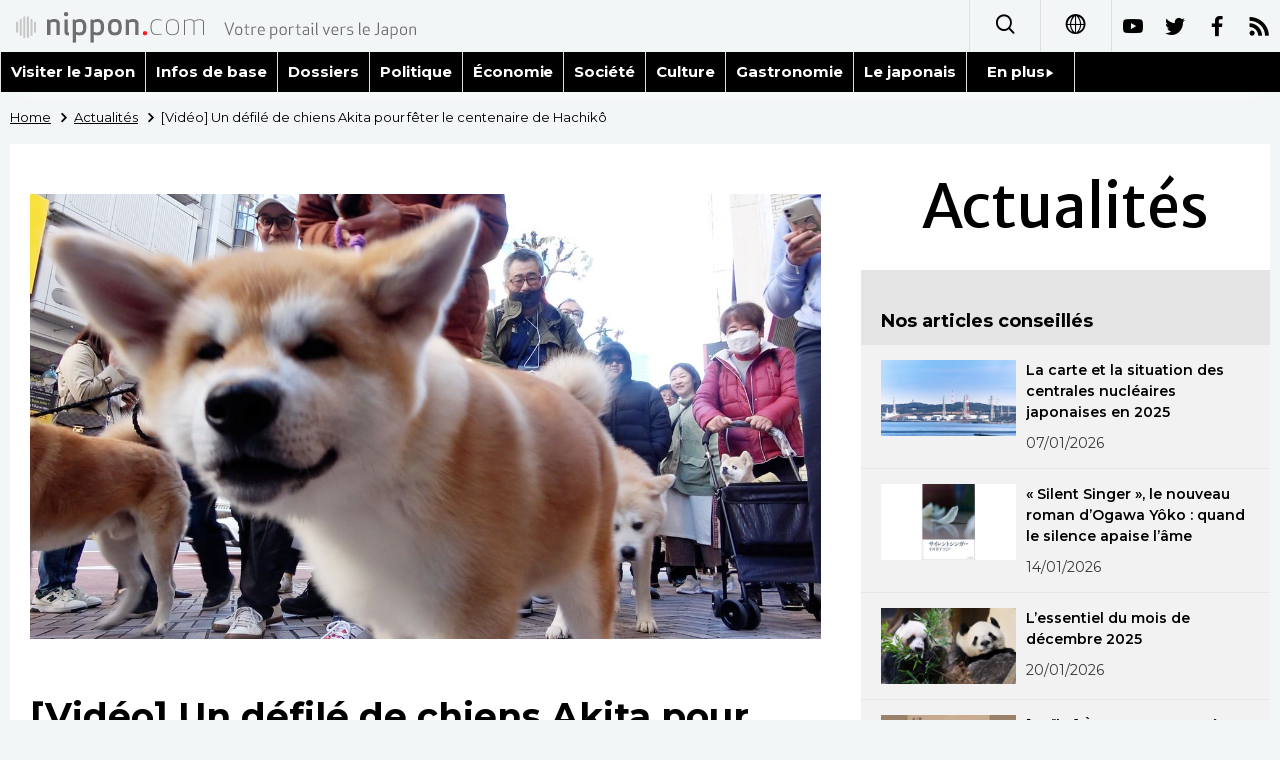

--- FILE ---
content_type: text/html; charset=UTF-8
request_url: https://www.nippon.com/fr/news/yjj20231202j002888/
body_size: 3270
content:
<!DOCTYPE html>
<html lang="fr">
  <head>
	<meta charset="utf-8">
	<!--[if IE]><meta http-equiv="X-UA-Compatible" content="IE=edge"><![endif]-->
   <meta name="viewport" content="width=device-width, initial-scale=1">
	<title>[Vidéo] Un défilé de chiens Akita pour fêter le centenaire de Hachikô  | Nippon.com – Infos sur le Japon</title>
	<meta name="cXenseParse:pageclass" content="article"/>
<meta name="cXenseParse:recs:recommendable" content="true"/>
<meta name="cXenseParse:ncf-pick" content="false"/>
<meta name="cXenseParse:ncf-pubyear" content="2023"/>
<meta name="cXenseParse:ncf-pubmonth" content="202312"/>
<meta name="cXenseParse:ncf-pubday" content="20231205"/>
<meta property="article:published_time" content="2023-12-05T12:22:16+0900"/>
<meta property="article:modified_time" content="2026-01-20T13:12:11+0900"/>
<meta name="cXenseParse:ncf-articleid" content="yjj20231202j002888"/>
<meta name="cXenseParse:recs:articleid" content="yjj20231202j002888"/>
<meta name="cXenseParse:articleid" content="yjj20231202j002888"/>
<meta name="cXenseParse:ncf-category" content="Actualités"/>
<meta name="cXenseParse:ncf-tag" content="Divertissement"/>
<meta name="cXenseParse:ncf-category" content="Divertissement"/>
<meta name="cXenseParse:ncf-tag" content="Événement"/>
<meta name="cXenseParse:ncf-category" content="Événement"/>
<meta name="cXenseParse:ncf-tag" content="Vidéos"/>
<meta name="cXenseParse:ncf-category" content="Vidéos"/>
<meta name="cXenseParse:ncf-series" content=""/>
<meta name="cXenseParse:ncf-thumbnail" content="https://www.nippon.com/fr/news/yjj20231202j002888/thumb/thumb_1.jpg?20260120131211"/>
<meta name="cXenseParse:ncf-tag" content="événement"/>
<meta name="cXenseParse:ncf-tag" content="animal"/>
<meta name="cXenseParse:ncf-tag" content="Actu"/>
<meta name="cXenseParse:ncf-tag" content="Shibuya"/>
<meta name="cXenseParse:ncf-tag" content="chien"/>
<meta name="cXenseParse:ncf-tag" content="vidéo"/>
<meta name="cXenseParse:ncf-articletype" content=""/>
<meta name="description" content="&Agrave; l&rsquo;occasion du centenaire de la naissance…"/>
<meta name="keywords" content="événement,animal,Actu,Shibuya,chien,vidéo"/>
<meta property="og:url" content="https://www.nippon.com/fr/news/yjj20231202j002888/"/>
<meta property="og:type" content="article"/>
<meta property="og:title" content="[Vidéo] Un défilé de chiens Akita pour fêter le centenaire de Hachikô "/>
<meta property="og:description" content="&Agrave; l&rsquo;occasion du centenaire de la naissance…"/>
<meta property="og:image" content="https://www.nippon.com/fr/ncommon/contents/news/2507611/2507611.jpg"/>
<meta property="og:site_name" content="nippon.com"/>
<meta name="twitter:card" content="summary_large_image"/>
<meta name="twitter:site" content="@nippon_fr"/>
<meta name="twitter:url" content="https://www.nippon.com/fr/news/yjj20231202j002888/"/>
<meta name="twitter:title" content="[Vidéo] Un défilé de chiens Akita pour fêter le centenaire de Hachikô "/>
<meta property="twitter:description" content="&Agrave; l&rsquo;occasion du centenaire de la naissance…"/>

	<meta http-equiv="Content-Security-Policy" content="upgrade-insecure-requests" />
	<link rel="shortcut icon" href="../../ncommon/images/favicon.ico" type="image/x-icon" />
	<link rel="icon" sizes="180x180" href="../../ncommon/images/apple-touch-icon.png">
	<link rel="apple-touch-icon" href="../../ncommon/images/apple-touch-icon.png" />
	<link rel="apple-touch-icon" sizes="57x57" href="../../ncommon/images/apple-touch-icon-57x57.png" />
	<link rel="apple-touch-icon" sizes="72x72" href="../../ncommon/images/apple-touch-icon-72x72.png" />
	<link rel="apple-touch-icon" sizes="76x76" href="../../ncommon/images/apple-touch-icon-76x76.png" />
	<link rel="apple-touch-icon" sizes="114x114" href="../../ncommon/images/apple-touch-icon-114x114.png" />
	<link rel="apple-touch-icon" sizes="120x120" href="../../ncommon/images/apple-touch-icon-120x120.png" />
	<link rel="apple-touch-icon" sizes="144x144" href="../../ncommon/images/apple-touch-icon-144x144.png" />
	<link rel="apple-touch-icon" sizes="152x152" href="../../ncommon/images/apple-touch-icon-152x152.png" />
	<link rel="apple-touch-icon" sizes="180x180" href="../../ncommon/images/apple-touch-icon-180x180.png" />

		<link href="https://fonts.googleapis.com/css?family=Montserrat" rel="stylesheet">
			<link href="https://fonts.googleapis.com/css?family=Merriweather+Sans" rel="stylesheet">
    <link href="https://fonts.googleapis.com/css?family=Montserrat:300,400,600,700" rel="stylesheet">

	<link rel="canonical" href="https://www.nippon.com/fr/news/yjj20231202j002888/" />
		<link rel="stylesheet" href="../../ncommon/css/common.css?20260117" media="" />

	   	 <link rel="stylesheet" href="../../../custom/inpage.css?20260117" media="" />
	
	<link rel="stylesheet" href="../../ncommon/js/plugin/fancybox-2.1.7/jquery.fancybox.css" media="" />
	<script>
	  var authorJson = '[]';
	  var seriesId = '';
	  var seriesUrl = '';
	  var articleId = 'yjj20231202j002888';
	  var addthisUrl = "https://www.nippon.com/fr/news/yjj20231202j002888/";
	</script>

	<script src="../../ncommon/conf/settings.js?20260117"></script>
	<script src="../../ncommon/js/lib/base.js?20260117"></script>
	<script src="../../ncommon/js/lib/utility.js?20260117"></script>
	<script src="../../ncommon/js/liberal.js?20260117" ></script>

	
  </head>

  <body  class="id-detail ">

	<a name="page_top" id="page_top"></a>
	<header id="global-header">
	</header>
	<script src="../../ncommon/js/header.js?20260117" async></script>
	<main>
	<div class="u-bg">

	<ul class="u-pan usp-none">
		<li class="u-pan_li" ><a href="/fr/" class="u-pan_a" ><span >Home</span></a></li>
		<li class="u-pan_li i-arrowr" ><a href="/fr/news/" class="u-pan_a" ><span itemprop="title">Actualités</span></a></li>
		<li class="u-pan_li i-arrowr">[Vidéo] Un défilé de chiens Akita pour fêter le centenaire de Hachikô </li>
	</ul>

	<article class="c-main c-main1">
	<div class="c-mainin">
	<div class="gpc">
		<div class=" gpc-c_l">
 			 			  <div class="c-content">
 			     			     <div class="c-detailmv" style="background-image: url(/fr/ncommon/contents/news/2507611/2507611.jpg);"></div>
			                  </div>
 			 			<div class="c-content">

 				
				 <h1 class="c-h1">[Vidéo] Un défilé de chiens Akita pour fêter le centenaire de Hachikô </h1>


								<p class="csp-catelogo">
					<span class="is-1">Actualités</span><span class="is-2"></span>
				</p>
				
													<a class="c-cate c-cate0" href="/fr/articlelist.html?f=ncf-category&s=Divertissement">Divertissement</a>
																									<a class="c-cate c-cate2" href="/fr/articlelist.html?f=ncf-category&s=%C3%89v%C3%A9nement">Événement</a>
																					<a class="c-cate c-cate2" href="/fr/articlelist.html?f=ncf-category&s=Vid%C3%A9os">Vidéos</a>
								
				<time class="c-date" >05/12/2023</time>

				<p class="c-author" id="kiji-author">
				</p>
				<!-- leading -->
								<div class="u-mb"></div>
				

				
				<!--  addthis -->
				<div name="addthis_tools"></div>

				<div class="c-lang">
					<div class="c-lang_icon"><span class="i-earth"></span></div>
						<div class="c-lang_link"><span id="others-lang"></span>
							<input class="c-lang_check" type="checkbox" id="langlink" checked>
							<ul class="c-lang_open">
								<li class="other-language-link-en">English</li>
								<li class="other-language-link-ja">日本語</li>
								<li class="other-language-link-cn">简体字</li>
								<li class="other-language-link-hk">繁體字</li>
								<li class="other-language-link-fr">Français</li>
								<li class="other-language-link-es">Español</li>
								<li class="other-language-link-ar">العربية </li>
								<li class="other-language-link-ru">Русский</li>
							</ul>
						<!--</label>-->
					</div>
				</div><!--c-lang-->

  				<div class="editArea">
  				 <p class="video"><iframe width="560" height="315" src="https://www.youtube.com/embed/qfB4AVM_yCE?rel=0&amp;playsinline=1" frameborder="0" allowfullscreen="allowfullscreen" allow="accelerometer; autoplay; encrypted-media; gyroscope; picture-in-picture;"></iframe></p>
<p>&Agrave; l&rsquo;occasion du centenaire de la naissance de Hachik&ocirc;, le chien japonais devenu c&eacute;l&egrave;bre dans le monde apr&egrave;s l&rsquo;histoire &eacute;mouvante de sa loyaut&eacute; envers son ma&icirc;tre, une quarantaine de chiens de la race Akita ont d&eacute;fil&eacute; dans le quartier de Shibuya, &agrave; Tokyo, le 2 d&eacute;cembre.</p>
<p>L&rsquo;Akita est&nbsp;le premier animal au Japon a avoir &eacute;t&eacute; inscrit sur la liste des &laquo;&nbsp;monuments naturels&nbsp;&raquo; nationaux en 1931.&nbsp;</p>
<p><strong>Pour tout savoir de Hachik&ocirc; et du chien Akita, voir nos deux articles li&eacute;s :</strong></p>
<ul>
<li><a href="https://www.nippon.com/fr/japan-glances/jg00137/">Hachik&ocirc;, chien fid&egrave;le</a></li>
<li><a href="https://www.nippon.com/fr/views/b02341/">Le chien Akita</a></li>
</ul>
<p>[Copyright The Jiji Press, Ltd.]</p>
  				</div><!--editArea-->

				<p class="c-more c-more-nexpage" id="next-page-nav"></p>
				<div class="paging">
					<ul class="paging__list" id="paging-list">
					</ul>
				</div>
				   				<section class="c-detailkeyward">
  					<h2 class="is-ttl"><span></span></h2>
					<p class="c-keywords">
												 <a href="">événement</a>
					 							 <a href="">animal</a>
					 							 <a href="">Actu</a>
					 							 <a href="">Shibuya</a>
					 							 <a href="">chien</a>
					 							 <a href="">vidéo</a>
					 						</p>
  				</section><!--detailkeyward-->
				
				<div name="addthis_tools"></div>

  				<div id="detailauthor">

  				</div><!--detailauthor-->


  				<section class="c-cas">
  					<h2 class="cpc-casttl csp-casttl" id="detail_under_series_title"></h2>
  					<div id="detail_under_series"></div>
  					<p class="c-more" id="series_more"><a href=""></a></p>
  				</section>

  				<section class="c-cas c-detail_under"><!--cas 関連するコンテンツ-->
  					<h2 class="cpc-casttl csp-casttl" id="detail_under_relation_title"></h2>
					<ul class="gpc gpc-g30 gpc-3n" id="detail_under_relation"></ul>
  				</section><!--cas 関連するコンテンツ-->

  			</div><!--c-content-->
	   </div><!--gpc-c_l-->

	   <aside class="gpc-c_r">
	    			<h2 class="cpc-catelogo">
				<span class="is-1">Actualités</span><span class="is-2"></span>
			</h2>
	    


			<section class="c-aside csp-bb">
				<p class="cpc-asidettl csp-casttl ctb-asidepd" id="detail_aside_recommend_title"></p>
				<div class="cpc-asidediv" id="detail_aside_recommend">

			 	</div><!-cpc-asidediv-->
			</section><!--おすすめ-->


			<!--人気コンテンツ-->
			<section class="c-aside csp-bb">
                <h2 class="cpc-asidettl csp-casttl ctb-asidepd ranking-title" id="popular_news_title"></h2>
                <ul class="swiper-wrapper ranking-ul">
                    <li class="ranking-tab ranking-tab-active" id="popular_news_tab"><h2></h2></li>
                    <li class="ranking-tab" id="popular_sns_tab"><h2></h2></li>
                    <li class="ranking-tab" id="popular_time_tab"><h2></h2></li>
                </ul>
                <div class="cpc-asidediv" id="popular_news"></div>
                <div class="cpc-asidediv ranking-tab-hidden" id="popular_sns"></div>
                <div class="cpc-asidediv ranking-tab-hidden" id="popular_time"></div>

				<p class="upc-none c-more"><span onclick="$('.c-ninki_after').show('fast');$(this).parent().hide('fast');" id="popular_news_more"><span id="popular-more"></span><span class="i-plus2"></span></span></p>
			</section><!--人気-->

			<!--人気キーワード-->
	   		<section class="c-aside csp-bb">
	   			 <h2 class="cpc-asidettl csp-casttl ctb-asidepd" id="pop-keywords"></h2>
	   			   <div class="cpc-asidediv">
	   				 <div class="cpc-asidediv_in csp-div_in ctb-asidepd">
		   				 <p class="c-keywords" id="pop-keywords-list">
						</p>
			  	 	 </div><!--cpc-asidediv_in-->
				   </div><!--cpc-asidediv-->
			</section><!--人気のキーワード-->
	   </aside><!--gpc-c_r-->
	  </div><!--gpc-->
	  </div><!--c-mainin-->
	</article>

	</div><!--u-bg-->
	</main><!--main-->

	<footer class="c-footer" id="global-footer">

	</footer>
	<script src="../../ncommon/js/plugin/jquery.min.js?20260117"></script>
	<script src="../../ncommon/js/plugin/fancybox-2.1.7/jquery.mousewheel.pack.js"></script>
	<script src="../../ncommon/js/plugin/fancybox-2.1.7/jquery.fancybox.js"></script>
	<script src="../../ncommon/js/recommend/recommend_utility.js?20260117"></script>
	<script src="../../ncommon/js/detail.js?20260117" ></script>
	<script src="../../ncommon/js/footer.js?20260117" ></script>

</body>
</html>


--- FILE ---
content_type: text/javascript;charset=utf-8
request_url: https://p1cluster.cxense.com/p1.js
body_size: 101
content:
cX.library.onP1('24qyzjgpblxhz14s3ax15y5uqm');


--- FILE ---
content_type: text/javascript;charset=utf-8
request_url: https://api.cxense.com/public/widget/data?json=%7B%22context%22%3A%7B%22referrer%22%3A%22%22%2C%22autoRefresh%22%3Afalse%2C%22url%22%3A%22https%3A%2F%2Fwww.nippon.com%2Ffr%2Fnews%2Fyjj20231202j002888%2F%22%2C%22browserTimezone%22%3A%220%22%7D%2C%22widgetId%22%3A%22f5b4f3a86cbffb2ca272104d3f96d292ea30351e%22%2C%22user%22%3A%7B%22ids%22%3A%7B%22usi%22%3A%22mknu0i8ek2iu23fm%22%7D%7D%2C%22prnd%22%3A%22mknu0i8en0l9kclz%22%7D&media=javascript&sid=1135123308672574702&k=newuser&widgetId=f5b4f3a86cbffb2ca272104d3f96d292ea30351e&resizeToContentSize=true&useSecureUrls=true&usi=mknu0i8ek2iu23fm&rnd=1942740272&prnd=mknu0i8en0l9kclz&tzo=0&callback=cXJsonpCB2
body_size: 7453
content:
/**/
cXJsonpCB2({"httpStatus":200,"response":{"items":[{"dominantimagedimensions":"1280x720","dominantimage":"https://www.nippon.com/fr/ncommon/contents/japan-data/2933466/2933466.jpg","modifiedtime":"2026-01-17T07:27:23.000Z","ncf-thumbnail":"https://www.nippon.com/fr/japan-data/h02660/thumb/thumb_1.jpg?20260117162723","publishtime":"2026-01-08T10:30:00.000Z","articleid":"h02660","ncf-category":["Données","Gastronomie"],"title":"Un thon lourd de kilos et de yens : record absolu à la vente aux enchères du Nouvel An","click_url":"https://api.cxense.com/public/widget/click/[base64]","ncf-tag":["Gastronomie","gastronomie","poisson","prix","sushi","thon"],"url":"https://www.nippon.com/fr/japan-data/h02660/"},{"dominantimagedimensions":"1280x720","dominantimage":"https://www.nippon.com/fr/ncommon/contents/japan-topics/2903770/2903770.jpg","modifiedtime":"2026-01-05T20:00:02.000Z","ncf-thumbnail":"https://www.nippon.com/fr/japan-topics/b11706/thumb/thumb_1.jpg?20260106050002","publishtime":"2026-01-05T20:00:02.000Z","articleid":"b11706","ncf-category":["Architecture","Séries","Tourisme"],"title":"Kamakura Kitahashi : un café et des soba de qualité dans une architecture centenaire","click_url":"https://api.cxense.com/public/widget/click/[base64]","ncf-tag":["Architecture","Kamakura","Kanagawa","Tourisme","architecture","café","tourisme"],"url":"https://www.nippon.com/fr/japan-topics/b11706/"},{"dominantimagedimensions":"1280x720","dominantimage":"https://www.nippon.com/fr/ncommon/contents/guide-to-japan/2915619/2915619.jpg","modifiedtime":"2026-01-17T12:21:24.000Z","ncf-thumbnail":"https://www.nippon.com/fr/guide-to-japan/gu019015/thumb/thumb_1.jpg?20260117212124","publishtime":"2026-01-10T11:00:02.000Z","articleid":"gu019015","ncf-category":["Tourisme","Tradition","Visiter le Japon"],"title":"Trois grands rituels de purification par l’eau ou les flammes au Japon","click_url":"https://api.cxense.com/public/widget/click/[base64]","ncf-tag":["Aichi","Chiba","Hokkaidô","Tourisme","Tradition","festival","tourisme"],"url":"https://www.nippon.com/fr/guide-to-japan/gu019015/"},{"dominantimagedimensions":"1280x720","dominantimage":"https://www.nippon.com/fr/ncommon/contents/japan-topics/2915518/2915518.jpg","modifiedtime":"2026-01-04T20:00:02.000Z","ncf-thumbnail":"https://www.nippon.com/fr/japan-topics/c13302/thumb/thumb_1.jpg?20260105050002","publishtime":"2026-01-04T20:00:02.000Z","articleid":"c13302","ncf-category":["Histoire","Séries","Tourisme"],"title":"« Yûrakuchô » : un nom en lien avec le frère même d’Oda Nobunaga ?","click_url":"https://api.cxense.com/public/widget/click/[base64]","ncf-tag":["Histoire","Oda Nobunaga","Tokyo","Tourisme","gare","histoire","tourisme","train"],"url":"https://www.nippon.com/fr/japan-topics/c13302/"},{"dominantimagedimensions":"1280x720","dominantimage":"https://www.nippon.com/fr/ncommon/contents/guide-to-japan/2912556/2912556.jpg","modifiedtime":"2025-12-26T10:30:02.000Z","ncf-thumbnail":"https://www.nippon.com/fr/guide-to-japan/gu900312/thumb/thumb_1.jpg?20251226193002","publishtime":"2025-12-26T10:30:02.000Z","articleid":"gu900312","ncf-category":["Histoire","Tourisme","Visiter le Japon"],"title":"Le sanctuaire de Koma, un héritage de liens historiques avec la péninsule coréenne","click_url":"https://api.cxense.com/public/widget/click/[base64]","ncf-tag":["Corée du Nord","Corée du Sud","Histoire","Saitama","Tourisme","histoire","religion","sanctuaire","tourisme"],"url":"https://www.nippon.com/fr/guide-to-japan/gu900312/"},{"dominantimagedimensions":"1280x720","dominantimage":"https://www.nippon.com/fr/ncommon/contents/japan-topics/2916929/2916929.jpg","modifiedtime":"2026-01-17T08:04:15.000Z","ncf-thumbnail":"https://www.nippon.com/fr/japan-topics/b07233/thumb/thumb_1.jpg?20260117170415","publishtime":"2025-12-24T20:00:02.000Z","articleid":"b07233","ncf-category":["Culture","Science","Séries"],"title":"Yanagita Kunio, le père des études folkoriques japonaises","click_url":"https://api.cxense.com/public/widget/click/[base64]","ncf-tag":["Culture","Science","Tôhoku","folklore","littérature","légende","yôkai"],"url":"https://www.nippon.com/fr/japan-topics/b07233/"},{"dominantimagedimensions":"1280x720","dominantimage":"https://www.nippon.com/fr/ncommon/contents/japan-topics/2920310/2920310.jpg","modifiedtime":"2026-01-19T02:38:14.000Z","ncf-thumbnail":"https://www.nippon.com/fr/japan-topics/c13303/thumb/thumb_1.jpg?20260119113814","publishtime":"2026-01-17T20:00:00.000Z","articleid":"c13303","ncf-category":["Histoire","Séries","Tourisme"],"title":"« Meguro » et « Mejiro » : deux gares de Tokyo liées aux couleurs et aux chevaux ?","click_url":"https://api.cxense.com/public/widget/click/[base64]","ncf-tag":["Histoire","Tokyo","Tourisme","gare","histoire","train"],"url":"https://www.nippon.com/fr/japan-topics/c13303/"},{"dominantimagedimensions":"1280x720","dominantimage":"https://www.nippon.com/fr/ncommon/contents/japan-topics/2921725/2921725.jpg","modifiedtime":"2026-01-17T12:21:05.000Z","ncf-thumbnail":"https://www.nippon.com/fr/japan-topics/b11803/thumb/thumb_1.jpg?20260117212105","publishtime":"2026-01-15T20:00:02.000Z","articleid":"b11803","ncf-category":["Manga/BD","Séries"],"title":"« Chainsaw Man », l’antihéros sanguinolent de notre époque","click_url":"https://api.cxense.com/public/widget/click/[base64]","ncf-tag":["Manga/BD","manga"],"url":"https://www.nippon.com/fr/japan-topics/b11803/"},{"dominantimagedimensions":"1280x720","dominantimage":"https://www.nippon.com/fr/ncommon/contents/japan-data/2921761/2921761.jpg","modifiedtime":"2026-01-17T08:08:12.000Z","ncf-thumbnail":"https://www.nippon.com/fr/japan-data/h02619/thumb/thumb_1.jpg?20260117170812","publishtime":"2026-01-06T20:00:02.000Z","articleid":"h02619","ncf-category":["Données","Environnement","Technologie"],"title":"La carte et la situation des centrales nucléaires japonaises en 2025","click_url":"https://api.cxense.com/public/widget/click/[base64]","ncf-tag":["Environnement","Technologie","centrale nucléaire","environnement","technologie","énergie"],"url":"https://www.nippon.com/fr/japan-data/h02619/"},{"dominantimagedimensions":"1280x720","dominantimage":"https://www.nippon.com/fr/ncommon/contents/japan-topics/2932585/2932585.jpg","modifiedtime":"2026-01-17T12:21:18.000Z","ncf-thumbnail":"https://www.nippon.com/fr/japan-topics/i00080/thumb/thumb_1.jpg?20260117212118","publishtime":"2026-01-13T09:30:25.000Z","articleid":"i00080","ncf-category":["Gastronomie","Images","Séries","Travail"],"title":"Le marché de Toyosu : terrain de bataille pour la vente aux enchères des meilleurs thons du monde","click_url":"https://api.cxense.com/public/widget/click/[base64]","ncf-tag":["Gastronomie","Images","Toyosu","Travail","gastronomie","marché","poisson","pêche","sushi","thon"],"url":"https://www.nippon.com/fr/japan-topics/i00080/"}],"prnd":"mknu0i8en0l9kclz"}})

--- FILE ---
content_type: text/javascript;charset=utf-8
request_url: https://api.cxense.com/public/widget/data?json=%7B%22context%22%3A%7B%22referrer%22%3A%22%22%2C%22autoRefresh%22%3Afalse%2C%22url%22%3A%22https%3A%2F%2Fwww.nippon.com%2Ffr%2Fnews%2Fyjj20231202j002888%2F%22%2C%22browserTimezone%22%3A%220%22%7D%2C%22widgetId%22%3A%22418b8d6b9618ad63452159f1a4ac6e1cb73929ae%22%2C%22user%22%3A%7B%22ids%22%3A%7B%22usi%22%3A%22mknu0i8ek2iu23fm%22%7D%7D%2C%22prnd%22%3A%22mknu0i8en0l9kclz%22%7D&media=javascript&sid=1135123308672574702&k=newuser&widgetId=418b8d6b9618ad63452159f1a4ac6e1cb73929ae&resizeToContentSize=true&useSecureUrls=true&usi=mknu0i8ek2iu23fm&rnd=1410846596&prnd=mknu0i8en0l9kclz&tzo=0&callback=cXJsonpCB1
body_size: 10761
content:
/**/
cXJsonpCB1({"httpStatus":200,"response":{"items":[{"dominantimagedimensions":"1280x720","dominantimage":"https://www.nippon.com/fr/ncommon/contents/japan-data/2921761/2921761.jpg","modifiedtime":"2026-01-17T08:08:12.000Z","ncf-thumbnail":"https://www.nippon.com/fr/japan-data/h02619/thumb/thumb_1.jpg?20260117170812","publishtime":"2026-01-06T20:00:02.000Z","articleid":"h02619","ncf-category":["Données","Environnement","Technologie"],"title":"La carte et la situation des centrales nucléaires japonaises en 2025","click_url":"https://api.cxense.com/public/widget/click/[base64]","ncf-tag":["Environnement","Technologie","centrale nucléaire","environnement","technologie","énergie"],"url":"https://www.nippon.com/fr/japan-data/h02619/"},{"dominantimagedimensions":"1280x720","dominantimage":"https://www.nippon.com/fr/ncommon/contents/japan-topics/2923545/2923545.jpg","modifiedtime":"2026-01-17T12:21:11.000Z","ncf-thumbnail":"https://www.nippon.com/fr/japan-topics/bg900573/thumb/thumb_1.jpg?20260117212111","publishtime":"2026-01-14T11:00:02.000Z","articleid":"bg900573","ncf-category":["Livre","Séries"],"title":"« Silent Singer », le nouveau roman d’Ogawa Yôko : quand le silence apaise l’âme","click_url":"https://api.cxense.com/public/widget/click/[base64]","ncf-tag":["Livre","littérature","livre"],"url":"https://www.nippon.com/fr/japan-topics/bg900573/"},{"dominantimagedimensions":"1280x720","dominantimage":"https://www.nippon.com/fr/ncommon/contents/news/2932429/2932429.jpg","modifiedtime":"2026-01-21T04:43:36.000Z","ncf-thumbnail":"https://www.nippon.com/fr/news/q202512/thumb/thumb_1.jpg?20260121134336","publishtime":"2026-01-20T10:30:00.000Z","articleid":"q202512","ncf-category":["Actualités","Société"],"title":"L’essentiel du mois de décembre 2025","click_url":"https://api.cxense.com/public/widget/click/[base64]","ncf-tag":["Société","chronologie"],"url":"https://www.nippon.com/fr/news/q202512/"},{"dominantimagedimensions":"1280x720","dominantimage":"https://www.nippon.com/fr/ncommon/contents/japan-topics/2905293/2905293.jpg","modifiedtime":"2026-01-03T14:30:02.000Z","ncf-thumbnail":"https://www.nippon.com/fr/japan-topics/b09602/thumb/thumb_1.jpg?20260103233002","publishtime":"2026-01-03T14:30:02.000Z","articleid":"b09602","ncf-category":["Culture","Séries"],"title":"[Haïku] À Kyoto, une année sous le signe de la joie","click_url":"https://api.cxense.com/public/widget/click/[base64]","ncf-tag":["Culture","haïku","poésie"],"url":"https://www.nippon.com/fr/japan-topics/b09602/"},{"dominantimagedimensions":"1280x720","dominantimage":"https://www.nippon.com/fr/ncommon/contents/guide-to-japan/2896637/2896637.jpg","modifiedtime":"2026-01-17T12:21:07.000Z","ncf-thumbnail":"https://www.nippon.com/fr/guide-to-japan/gu900288/thumb/thumb_1.jpg?20260117212107","publishtime":"2026-01-15T11:00:02.000Z","articleid":"gu900288","ncf-category":["Gastronomie","Tourisme","Visiter le Japon"],"title":"Le musée « Dôtonbori Kukuru Konamon » : plongez dans l’histoire et la culture du takoyaki","click_url":"https://api.cxense.com/public/widget/click/[base64]","ncf-tag":["Gastronomie","Osaka","Tourisme","gastronomie","musée","tourisme"],"url":"https://www.nippon.com/fr/guide-to-japan/gu900288/"},{"dominantimagedimensions":"1280x720","dominantimage":"https://www.nippon.com/fr/ncommon/contents/japan-topics/2916209/2916209.jpg","modifiedtime":"2026-01-17T12:21:48.000Z","ncf-thumbnail":"https://www.nippon.com/fr/japan-topics/b11901/thumb/thumb_1.jpg?20260117212148","publishtime":"2026-01-01T20:00:07.000Z","articleid":"b11901","ncf-category":["Culture","Région","Séries"],"title":"Comment devenir un maître de l’ethno-photographie : Haga Hideo et les îles Amami","click_url":"https://api.cxense.com/public/widget/click/[base64]","ncf-tag":["Culture","Kagoshima","Région","folklore","photographie","région","île"],"url":"https://www.nippon.com/fr/japan-topics/b11901/"},{"dominantimagedimensions":"1280x720","dominantimage":"https://www.nippon.com/fr/ncommon/contents/japan-topics/2923651/2923651.jpg","modifiedtime":"2026-01-19T20:00:02.000Z","ncf-thumbnail":"https://www.nippon.com/fr/japan-topics/g02368/thumb/thumb_1.jpg?20260120050002","publishtime":"2026-01-19T20:00:02.000Z","articleid":"g02368","ncf-category":["Histoire","Séries"],"title":"Fujiwara no Michinaga : un dirigeant à poigne mais à l’âme poète","click_url":"https://api.cxense.com/public/widget/click/[base64]","ncf-tag":["Histoire","histoire"],"url":"https://www.nippon.com/fr/japan-topics/g02368/"},{"dominantimagedimensions":"1280x722","dominantimage":"https://www.nippon.com/fr/ncommon/contents/guide-to-japan/2903641/2903641.jpg","modifiedtime":"2026-01-17T12:21:46.000Z","ncf-thumbnail":"https://www.nippon.com/fr/guide-to-japan/cs00041/thumb/thumb_1.jpg?20260117212146","publishtime":"2026-01-02T20:00:02.000Z","articleid":"cs00041","ncf-category":["Tradition","Visiter le Japon"],"title":"Rokuyô, le cycle des six jours favorables ou néfastes","click_url":"https://api.cxense.com/public/widget/click/[base64]","ncf-tag":["Tradition","calendrier","tradition"],"url":"https://www.nippon.com/fr/guide-to-japan/cs00041/"},{"dominantimagedimensions":"1280x720","dominantimage":"https://www.nippon.com/fr/ncommon/contents/japan-topics/2921690/2921690.jpg","modifiedtime":"2025-12-30T20:00:07.000Z","ncf-thumbnail":"https://www.nippon.com/fr/japan-topics/c03844/thumb/thumb_1.jpg?20251231050007","publishtime":"2025-12-30T20:00:07.000Z","articleid":"c03844","ncf-category":["Le japonais","Société","Séries"],"title":"Les mots de l’année 2025","click_url":"https://api.cxense.com/public/widget/click/[base64]","ncf-tag":["Le japonais","Société","actualité","langue japonaise","phénomène","société"],"url":"https://www.nippon.com/fr/japan-topics/c03844/"},{"dominantimagedimensions":"1280x720","dominantimage":"https://www.nippon.com/fr/ncommon/contents/japan-topics/2920310/2920310.jpg","modifiedtime":"2026-01-19T02:38:14.000Z","ncf-thumbnail":"https://www.nippon.com/fr/japan-topics/c13303/thumb/thumb_1.jpg?20260119113814","publishtime":"2026-01-17T20:00:00.000Z","articleid":"c13303","ncf-category":["Histoire","Séries","Tourisme"],"title":"« Meguro » et « Mejiro » : deux gares de Tokyo liées aux couleurs et aux chevaux ?","click_url":"https://api.cxense.com/public/widget/click/[base64]","ncf-tag":["Histoire","Tokyo","Tourisme","gare","histoire","train"],"url":"https://www.nippon.com/fr/japan-topics/c13303/"},{"dominantimagedimensions":"1280x720","dominantimage":"https://www.nippon.com/fr/ncommon/contents/guide-to-japan/2915619/2915619.jpg","modifiedtime":"2026-01-17T12:21:24.000Z","ncf-thumbnail":"https://www.nippon.com/fr/guide-to-japan/gu019015/thumb/thumb_1.jpg?20260117212124","publishtime":"2026-01-10T11:00:02.000Z","articleid":"gu019015","ncf-category":["Tourisme","Tradition","Visiter le Japon"],"title":"Trois grands rituels de purification par l’eau ou les flammes au Japon","click_url":"https://api.cxense.com/public/widget/click/[base64]","ncf-tag":["Aichi","Chiba","Hokkaidô","Tourisme","Tradition","festival","tourisme"],"url":"https://www.nippon.com/fr/guide-to-japan/gu019015/"},{"dominantimagedimensions":"1280x720","dominantimage":"https://www.nippon.com/fr/ncommon/contents/guide-to-japan/2912556/2912556.jpg","modifiedtime":"2025-12-26T10:30:02.000Z","ncf-thumbnail":"https://www.nippon.com/fr/guide-to-japan/gu900312/thumb/thumb_1.jpg?20251226193002","publishtime":"2025-12-26T10:30:02.000Z","articleid":"gu900312","ncf-category":["Histoire","Tourisme","Visiter le Japon"],"title":"Le sanctuaire de Koma, un héritage de liens historiques avec la péninsule coréenne","click_url":"https://api.cxense.com/public/widget/click/[base64]","ncf-tag":["Corée du Nord","Corée du Sud","Histoire","Saitama","Tourisme","histoire","religion","sanctuaire","tourisme"],"url":"https://www.nippon.com/fr/guide-to-japan/gu900312/"},{"dominantimagedimensions":"1280x720","dominantimage":"https://www.nippon.com/fr/ncommon/contents/japan-data/2930040/2930040.jpg","modifiedtime":"2026-01-17T12:21:02.000Z","ncf-thumbnail":"https://www.nippon.com/fr/japan-data/h02614/thumb/thumb_1.jpg?20260117212102","publishtime":"2026-01-16T10:30:02.000Z","articleid":"h02614","ncf-category":["Données","Famille","Société"],"title":"Alerte sur la santé des enfants au Japon : mauvaises habitudes alimentaires et manque de sommeil","click_url":"https://api.cxense.com/public/widget/click/[base64]","ncf-tag":["Famille","Société","enfant","famille","société"],"url":"https://www.nippon.com/fr/japan-data/h02614/"},{"dominantimagedimensions":"1280x720","dominantimage":"https://www.nippon.com/fr/ncommon/contents/japan-data/2928396/2928396.jpg","modifiedtime":"2026-01-17T12:21:13.000Z","ncf-thumbnail":"https://www.nippon.com/fr/japan-data/h02634/thumb/thumb_1.jpg?20260117212113","publishtime":"2026-01-13T20:00:02.000Z","articleid":"h02634","ncf-category":["Données","Politique"],"title":"Quel est le montant du patrimoine des ministres du gouvernement japonais ?","click_url":"https://api.cxense.com/public/widget/click/[base64]","ncf-tag":["Politique","argent","politique"],"url":"https://www.nippon.com/fr/japan-data/h02634/"},{"dominantimagedimensions":"1280x720","dominantimage":"https://www.nippon.com/fr/ncommon/contents/japan-data/2934503/2934503.jpg","modifiedtime":"2026-01-19T00:22:16.000Z","ncf-thumbnail":"https://www.nippon.com/fr/japan-data/h02648/thumb/thumb_1.jpg?20260119092216","publishtime":"2026-01-16T20:00:00.000Z","articleid":"h02648","ncf-category":["Données","Environnement","Tourisme"],"title":"Cerisiers en fleur au Japon : la carte des prévisions 2026","click_url":"https://api.cxense.com/public/widget/click/[base64]","ncf-tag":["Environnement","Tourisme","cerisier","environnement","tourisme"],"url":"https://www.nippon.com/fr/japan-data/h02648/"}],"prnd":"mknu0i8en0l9kclz"}})

--- FILE ---
content_type: text/javascript;charset=utf-8
request_url: https://id.cxense.com/public/user/id?json=%7B%22identities%22%3A%5B%7B%22type%22%3A%22ckp%22%2C%22id%22%3A%22mknu0i8ek2iu23fm%22%7D%2C%7B%22type%22%3A%22lst%22%2C%22id%22%3A%2224qyzjgpblxhz14s3ax15y5uqm%22%7D%2C%7B%22type%22%3A%22cst%22%2C%22id%22%3A%2224qyzjgpblxhz14s3ax15y5uqm%22%7D%5D%7D&callback=cXJsonpCB3
body_size: 208
content:
/**/
cXJsonpCB3({"httpStatus":200,"response":{"userId":"cx:2sn6mf7slb52n306fvphrwjlyd:2ueh4gkt2unj1","newUser":false}})